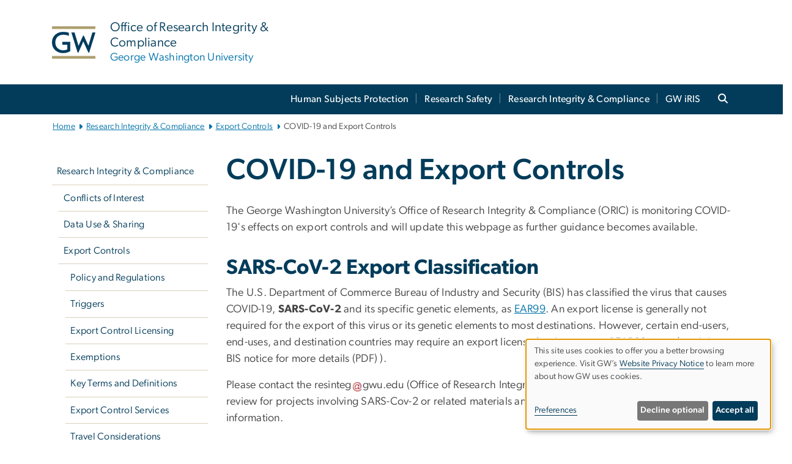

--- FILE ---
content_type: text/html; charset=UTF-8
request_url: https://researchintegrity.gwu.edu/covid-19-and-export-controls
body_size: 13184
content:

<!DOCTYPE html>
<html  lang="en" dir="ltr" prefix="content: http://purl.org/rss/1.0/modules/content/  dc: http://purl.org/dc/terms/  foaf: http://xmlns.com/foaf/0.1/  og: http://ogp.me/ns#  rdfs: http://www.w3.org/2000/01/rdf-schema#  schema: http://schema.org/  sioc: http://rdfs.org/sioc/ns#  sioct: http://rdfs.org/sioc/types#  skos: http://www.w3.org/2004/02/skos/core#  xsd: http://www.w3.org/2001/XMLSchema# ">
  <head>
    <meta charset="utf-8" />
<noscript><style>form.antibot * :not(.antibot-message) { display: none !important; }</style>
</noscript><noscript><style>.drimage-image { display: none; }</style>
</noscript><meta name="description" content="GW&#039;s Office of Research Integrity &amp; Compliance is monitoring COVID-19&#039;s effects on export controls and will provide further guidance as available." />
<meta name="abstract" content="GW&#039;s Office of Research Integrity &amp; Compliance is monitoring COVID-19&#039;s effects on export controls and will provide further guidance as available." />
<meta name="keywords" content="george washington university, gwu, gw, gw university, george washington, dc universities, dc colleges, education, higher education" />
<link rel="canonical" href="https://researchintegrity.gwu.edu/covid-19-and-export-controls" />
<link rel="shortlink" href="https://researchintegrity.gwu.edu/node/201" />
<meta name="generator" content="Varbase" />
<link rel="image_src" href="https://centraldata.gwu.edu/sites/g/files/zaxdzs4176/files/2021-12/gw_open_graph.png" />
<meta name="referrer" content="origin" />
<meta name="rights" content="©2026 Office of Research Integrity. All rights reserved." />
<meta property="og:site_name" content="Office of Research Integrity" />
<meta property="og:type" content="website" />
<meta property="og:url" content="https://researchintegrity.gwu.edu/covid-19-and-export-controls" />
<meta property="og:title" content="COVID-19 and Export Controls | Office of Research Integrity | The George Washington University" />
<meta property="og:description" content="GW&#039;s Office of Research Integrity &amp; Compliance is monitoring COVID-19&#039;s effects on export controls and will provide further guidance as available." />
<meta property="og:image" content="https://centraldata.gwu.edu/sites/g/files/zaxdzs4176/files/2021-12/gw_open_graph.png" />
<meta property="og:image:url" content="https://centraldata.gwu.edu/sites/g/files/zaxdzs4176/files/2021-12/gw_open_graph.png" />
<meta property="og:image:alt" content="The George Washington University Logo" />
<meta name="twitter:card" content="summary_large_image" />
<meta name="twitter:description" content="GW&#039;s Office of Research Integrity &amp; Compliance is monitoring COVID-19&#039;s effects on export controls and will provide further guidance as available." />
<meta name="twitter:title" content="COVID-19 and Export Controls | Office of Research Integrity | The George Washington University" />
<meta name="twitter:image" content="https://centraldata.gwu.edu/sites/g/files/zaxdzs4176/files/2021-12/gw_open_graph.png" />
<meta name="MobileOptimized" content="width" />
<meta name="HandheldFriendly" content="true" />
<meta name="apple-mobile-web-app-capable" content="yes" />
<meta name="Generator" content="Drupal 10 (https://www.drupal.org)" />
<meta name="viewport" content="width=device-width, initial-scale=1, shrink-to-fit=no" />
<script type="application/ld+json">{
    "@context": "https://schema.org",
    "@graph": [
        {
            "@type": "WebSite",
            "name": "Office of Research Integrity",
            "url": "https://researchintegrity.gwu.edu/",
            "publisher": {
                "@type": "Organization",
                "name": "Office of Research Integrity",
                "url": "https://researchintegrity.gwu.edu/",
                "logo": {
                    "@type": "ImageObject",
                    "url": "https://researchintegrity.gwu.edu/themes/custom/gw-main-theme/logo.png"
                }
            }
        }
    ]
}</script>
<meta http-equiv="x-ua-compatible" content="ie=edge" />
<link rel="icon" href="/sites/g/files/zaxdzs5051/files/favicon.ico" type="image/vnd.microsoft.icon" />
<script>window.a2a_config=window.a2a_config||{};a2a_config.callbacks=[];a2a_config.overlays=[];a2a_config.templates={};a2a_config.icon_color = "#0073aa";</script>
<style>.addtoany_list a:hover:hover img, .addtoany_list a:hover span {opacity:1!important;}
span.a2a_svg.a2a_s__default.a2a_s_a2a {background-color: #0073aa!important;transform: scale(.7)!important;}
span.a2a_svg.a2a_s__default.a2a_s_a2a:hover,
span.a2a_svg.a2a_s__default.a2a_s_a2a:focus {background-color: #a75523!important;opacity:1!important;}
.a2a_menu a.a2a_i:visited, .a2a_menu a.a2a_more,
a.a2a_i, a.a2a_i:visited{color: #444!important;} 
a.a2a_i:hover,a.a2a_i:focus,a.a2a_i:active{color:#444!important;}
a.a2a_button_x {font-size: 23px!important;}</style>

    <title>COVID-19 and Export Controls | Office of Research Integrity | The George Washington University</title>
    <link rel="stylesheet" media="all" href="/sites/g/files/zaxdzs5051/files/css/css_Qtwibx2kfhbjiJYh0bTxY8sUOCqlRjHQ9LqOxBv4d1w.css?delta=0&amp;language=en&amp;theme=gw_main_theme&amp;include=[base64]" />
<link rel="stylesheet" media="all" href="/sites/g/files/zaxdzs5051/files/css/css_adxcA9tx8dtp54GDlnafilBMfBNqqur7Ljh5R0WAeHQ.css?delta=1&amp;language=en&amp;theme=gw_main_theme&amp;include=[base64]" />
<link rel="stylesheet" media="print" href="/sites/g/files/zaxdzs5051/files/css/css_9RElLnY5FsdYNDAbiLprpS5gUTxzNOp4ID3rr7ciQ6Q.css?delta=2&amp;language=en&amp;theme=gw_main_theme&amp;include=[base64]" />
<link rel="stylesheet" media="all" href="/sites/g/files/zaxdzs5051/files/css/css_uovTM9wJTE4xEMdwakCNMrjzi7m2TgTbsJoywDa82A0.css?delta=3&amp;language=en&amp;theme=gw_main_theme&amp;include=[base64]" />

        <script type="application/json" data-drupal-selector="drupal-settings-json">{"path":{"baseUrl":"\/","pathPrefix":"","currentPath":"node\/201","currentPathIsAdmin":false,"isFront":false,"currentLanguage":"en"},"pluralDelimiter":"\u0003","suppressDeprecationErrors":true,"gtag":{"tagId":"","consentMode":false,"otherIds":[],"events":[],"additionalConfigInfo":[]},"ajaxPageState":{"libraries":"[base64]","theme":"gw_main_theme","theme_token":null},"ajaxTrustedUrl":{"form_action_p_pvdeGsVG5zNF_XLGPTvYSKCf43t8qZYSwcfZl2uzM":true},"gtm":{"tagId":null,"settings":{"data_layer":"dataLayer","include_classes":false,"allowlist_classes":"","blocklist_classes":"","include_environment":false,"environment_id":"","environment_token":""},"tagIds":["GTM-N74T4FM"]},"drimage_improved":{"ratio_distortion":null,"dimentions":[]},"klaro":{"config":{"elementId":"klaro","storageMethod":"cookie","cookieName":"klaro","cookieExpiresAfterDays":180,"cookieDomain":"","groupByPurpose":true,"acceptAll":false,"hideDeclineAll":false,"hideLearnMore":false,"learnMoreAsButton":false,"additionalClass":" hide-consent-dialog-title klaro-theme-gw_main_theme","disablePoweredBy":true,"htmlTexts":true,"autoFocus":true,"privacyPolicy":"https:\/\/www.gwu.edu\/privacy-notice","lang":"en","services":[{"name":"security_and_functionality","default":true,"title":"Security and Functionality","description":"Cookies related to session management, core functionality, page rendering, analytics, and the monitoring and prevention of malicious browsing activity. ","purposes":["cms"],"callbackCode":"","cookies":[["^__cf_bm","",""],["^_cfuvid","",""],["^[SESS|SSESS]","",""],["^_node","",""],["^_ga(_.*)?","",""],["^_gid","",""],["^IDE","",""],["^NID","",""],["^__stripe_mid","","fontawesome.com"]],"required":true,"optOut":false,"onlyOnce":false,"contextualConsentOnly":false,"contextualConsentText":"","wrapperIdentifier":[],"translations":{"en":{"title":"Security and Functionality"}}},{"name":"video","default":true,"title":"Video","description":"Embedded video services including YouTube and Vimeo.","purposes":["external_content"],"callbackCode":"","cookies":[],"required":false,"optOut":false,"onlyOnce":false,"contextualConsentOnly":false,"contextualConsentText":"","wrapperIdentifier":[],"translations":{"en":{"title":"Video"}}}],"translations":{"en":{"consentModal":{"title":"Manage Website Cookies","description":"If desired, you may adjust how cookies are managed on this website.\r\n","privacyPolicy":{"name":"Website Privacy Notice","text":"Visit GW\u0027s {privacyPolicy} to learn more about how GW uses cookies.\r\n"}},"consentNotice":{"title":"Use of personal data and cookies","changeDescription":"There have been changes since your last visit. Please review and update your consent.","description":"This site uses cookies to offer you a better browsing experience. Visit GW\u2019s {privacyPolicy} to learn more about how GW uses cookies.","learnMore":"Preferences","privacyPolicy":{"name":"Website Privacy Notice"}},"ok":"Accept all","save":"Save","decline":"Decline optional","close":"Close","acceptAll":"Accept all","acceptSelected":"Accept selected","service":{"disableAll":{"title":"Toggle all services","description":"Use this switch to disable all optional cookies."},"optOut":{"title":"(opt-out)","description":"This service is loaded by default (opt-out possible)."},"required":{"title":"(always required)","description":"This service is always required."},"purposes":"Purposes","purpose":"Purpose"},"contextualConsent":{"acceptAlways":"Always","acceptOnce":"Yes (this time)","description":"Load external content supplied by {title}?"},"poweredBy":"Powered by Klaro!","purposeItem":{"service":"Service","services":"Services"},"privacyPolicy":{"name":"Website Privacy Notice","text":"Visit GW\u0027s {privacyPolicy} to learn more about how GW uses cookies.\r\n"},"purposes":{"cms":{"title":"Essential","description":""},"analytics":{"title":"Functional","description":""},"external_content":{"title":"Embedded External Content","description":""},"advertising":{"title":"Advertising and Marketing","description":""},"livechat":{"title":"Live chat","description":""},"security":{"title":"Security","description":""},"styling":{"title":"Styling","description":""}}}},"showNoticeTitle":true,"styling":{"theme":["light"]}},"dialog_mode":"notice","show_toggle_button":false,"toggle_button_icon":null,"show_close_button":false,"exclude_urls":["\\\/admin\\\/","^\\\/node\\\/add"],"disable_urls":[]},"data":{"extlink":{"extTarget":true,"extTargetAppendNewWindowDisplay":false,"extTargetAppendNewWindowLabel":"(opens in a new window)","extTargetNoOverride":false,"extNofollow":false,"extTitleNoOverride":false,"extNoreferrer":false,"extFollowNoOverride":false,"extClass":"0","extLabel":"(link is external)","extImgClass":false,"extSubdomains":true,"extExclude":"","extInclude":"","extCssExclude":"","extCssInclude":"","extCssExplicit":"","extAlert":false,"extAlertText":"This link will take you to an external web site. We are not responsible for their content.","extHideIcons":false,"mailtoClass":"0","telClass":"","mailtoLabel":"(link sends email)","telLabel":"(link is a phone number)","extUseFontAwesome":false,"extIconPlacement":"append","extPreventOrphan":false,"extFaLinkClasses":"fa fa-external-link","extFaMailtoClasses":"fa fa-envelope-o","extAdditionalLinkClasses":"","extAdditionalMailtoClasses":"","extAdditionalTelClasses":"","extFaTelClasses":"fa fa-phone","allowedDomains":null,"extExcludeNoreferrer":""}},"ckeditorAccordion":{"accordionStyle":{"collapseAll":1,"keepRowsOpen":1,"animateAccordionOpenAndClose":1,"openTabsWithHash":1,"allowHtmlInTitles":0}},"user":{"uid":0,"permissionsHash":"585f26a42bcb9059c47ba8c170473c3a117ea5c45930f8ae0261a700c52101e4"}}</script>
<script src="/sites/g/files/zaxdzs5051/files/js/js_fqN0-C0QhcpYKkDDsygNqQ8nDvAGVxbpVQn5tvEK9q0.js?scope=header&amp;delta=0&amp;language=en&amp;theme=gw_main_theme&amp;include=[base64]"></script>
<script src="https://kit.fontawesome.com/47402d7e9e.js" defer crossorigin="anonymous"></script>
<script src="/modules/contrib/klaro/js/klaro_placeholder.js" defer crossorigin="anonymous" data-type="text/javascript" type="text/plain" data-name="security_and_functionality" data-src="https://use.fontawesome.com/releases/v6.4.2/js/v4-shims.js"></script>
<script src="/modules/contrib/klaro/js/klaro_placeholder.js" data-type="text/javascript" type="text/plain" data-name="security_and_functionality" data-src="/modules/contrib/google_tag/js/gtag.js?t8u48k"></script>
<script src="/modules/contrib/klaro/js/klaro_placeholder.js" data-type="text/javascript" type="text/plain" data-name="security_and_functionality" data-src="/modules/contrib/google_tag/js/gtm.js?t8u48k"></script>
<script src="/libraries/klaro/dist/klaro-no-translations-no-css.js?t8u48k" defer id="klaro-js"></script>

  </head>
  <body class="layout-no-sidebars page-node-201 path-node page-node-type-gw-basic-page">
    <a href="#main-content" class="visually-hidden focusable skip-link">
      Skip to main content
    </a>
    <noscript><iframe src="https://www.googletagmanager.com/ns.html?id=GTM-N74T4FM"
                  height="0" width="0" style="display:none;visibility:hidden"></iframe></noscript>

      <div class="dialog-off-canvas-main-canvas" data-off-canvas-main-canvas>
    

  


<header>



      <section class="region region-alert">
    
<div id="block-gwfilesystemalertblock" class="settings-tray-editable block block-gwu-alert-block block-gwu-legacy-alert-block" data-drupal-settingstray="editable">
  
    
      <div class="content">
      
<div id='alert-html'>
</div>

    </div>
  </div>

  </section>

  
      <section class="row region region-page-above">
    
<div class="container">
  
  

  <!-- BEGIN PATTERN: 'gw-header' -->
<style>
</style>



  
    
<div class="gw-header-block d-flex align-items-center container">
  <div class="gw-header-link d-flex align-items-center">
       
                                 <a href="https://researchintegrity.gwu.edu/" class="d-flex flex-column">
          


  
<img src="/modules/custom/gwu_blocks/images/gw-header-image-53.png" alt="GW Monogram" class="gw-header-image image image--primary img-fluid mr-md-4" />

        </a>
                         
        <div class="gw-header-text">
               <a href="https://researchintegrity.gwu.edu/"> <p class="gw-header-title">
            Office of Research Integrity & Compliance
         </p>
          <p class="gw-header-subtitle">
            George Washington University
         </p></a>
        
    </div>
    </div>

  </div>
<!-- END PATTERN: 'gw-header' -->

</div>

  </section>

  
          <div  class="navbar navbar-expand-xl row pb-0" id="navbar-main" id="navbar" role="banner">
            <div class="mr-md-auto w-100 pb-0">
        
  
              
  <div class="visually-hidden" id="block-main-bootstrap-navigation-menu">Main Bootstrap Navigation</div>
  

        


            <!-- BEGIN PATTERN: 'gw-multilevel-navbar' -->





<nav class="bg-primary gw-multilevel-navbar navbar navbar-dark navbar-expand py-0 w-100" id="primary-nav-bar">
  <div class="container-lg nav-group">

          <a class="navbar-brand" href="/" >
        


  
<img src="/modules/custom/gwu_content_types/img/gw_mono_0_0.png" alt="GW Home" class="image image--primary img-fluid" />

      </a>
    
    <!--<button type="button" data-toggle="collapse" data-target="#navbarContent" aria-controls="navbars" aria-expanded="false" aria-label="Toggle navigation" class="navbar-toggler">
      <span class="navbar-toggler-icon"></span>
    </button>-->

        <div id="navbarContent" class="collapse navbar-collapse d-flex justify-content-end">
      



  
             <ul class="navbar-nav d-flex flex-wrap justify-content-end" >
    
    
            <span class="d-flex align-items-center nav-divider"></span>
        <li class="nav-item dropdown"><a id="dropdownMenu-main-1" href="/human-subjects-protection" data-toggle="dropdown" aria-haspopup="true" aria-expanded="false" class="nav-link ">Human Subjects Protection</a>
                    
      </li>
    
            <span class="d-flex align-items-center nav-divider"></span>
        <li class="nav-item dropdown"><a id="dropdownMenu-main-2" href="/research-safety" data-toggle="dropdown" aria-haspopup="true" aria-expanded="false" class="nav-link ">Research Safety</a>
                    
      </li>
    
            <span class="d-flex align-items-center nav-divider"></span>
        <li class="nav-item dropdown"><a id="dropdownMenu-main-3" href="/research-integrity-compliance" data-toggle="dropdown" aria-haspopup="true" aria-expanded="false" class="nav-link dropdown-toggle">Research Integrity &amp; Compliance</a>
                              

  
          <ul class="dropdown-menu border-0 shadow gw-dropdown-menu" aria-labelledby="dropdownMenu-main-3">
    
    
              <li class="dropdown-submenu"><a id="dropdownMenu-main-3-1" href="/conflicts-interest" class="nav-link dropdown-item">Conflicts of Interest</a>
                    
      </li>
    
              <li class="dropdown-submenu"><a id="dropdownMenu-main-3-2" href="/data-use-and-sharing" class="nav-link dropdown-item">Data Use &amp; Sharing</a>
                    
      </li>
    
              <li class="dropdown-submenu"><a id="dropdownMenu-main-3-3" href="/export-controls" class="nav-link dropdown-item">Export Controls</a>
                    
      </li>
    
              <li class="dropdown-submenu"><a id="dropdownMenu-main-3-4" href="/research-misconduct" class="nav-link dropdown-item">Research Misconduct</a>
                    
      </li>
    
              <li class="dropdown-submenu"><a id="dropdownMenu-main-3-5" href="/responsible-conduct-research" class="nav-link dropdown-item">Responsible Conduct of Research</a>
                    
      </li>
    
              <li class="dropdown-submenu"><a id="dropdownMenu-main-3-6" href="/research-security" class="nav-link dropdown-item">Research Security</a>
                    
      </li>
    
              <li class="dropdown-submenu"><a id="dropdownMenu-main-3-7" href="/training" class="nav-link dropdown-item">Training</a>
                    
      </li>
    
              <li class="dropdown-submenu"><a id="dropdownMenu-main-3-8" href="/oric-news-events" class="nav-link dropdown-item">ORIC News &amp; Events</a>
                    
      </li>
        </ul>

  

        
      </li>
    
            <span class="d-flex align-items-center nav-divider"></span>
        <li class="nav-item dropdown"><a id="dropdownMenu-main-4" href="/gw-integrated-research-information-software-iris" data-toggle="dropdown" aria-haspopup="true" aria-expanded="false" class="nav-link ">GW iRIS</a>
                    
      </li>
        </ul>

  




    </div>

      <button class="btn search-btn rounded-0 ml-1 mr-2" type="button" data-toggle="collapse" data-target="#nav-search-form" aria-expanded="false" aria-controls="nav-search-form">
      <span class="search-icon fa fa-search" alt="Search icon" title="Search" />
    </button>
    </div>



</nav>

<!-- END PATTERN: 'gw-multilevel-navbar' -->

    <div id="menu-container" style="display: none;" class="hidden">
        <ul id="mobile-nav-ul" style="display: none;" class="hidden">
      


  <li>
  <a href="/human-subjects-protection">Human Subjects Protection</a>
    </li>
  <li>
  <a href="/research-safety">Research Safety</a>
    </li>
  <li>
  <a href="/research-integrity-compliance">Research Integrity &amp; Compliance</a>
      <ul>
      


  <li>
  <a href="/conflicts-interest">Conflicts of Interest</a>
      <ul>
      


  <li>
  <a href="/coi-training">Training</a>
    </li>
  <li>
  <a href="/disclosure-forms">Disclosure Forms</a>
    </li>
  <li>
  <a href="/sponsor-specific-conflict-interest-guidelines">Sponsor-Specific Conflict of Interest Guidelines</a>
    </li>
  <li>
  <a href="/guidelines-sbirsttr">Guidelines for SBIR/STTR</a>
    </li>
  <li>
  <a href="/coi-issues-related-technology-transfer-licensing-and-commercialization">COI Issues Related to Technology Transfer (Licensing and Commercialization)</a>
    </li>
    </ul>
    </li>
  <li>
  <a href="/data-use-and-sharing">Data Use &amp; Sharing</a>
      <ul>
      


  <li>
  <a href="/data-management-plans">Data Management Plan: Keeping Data Secure</a>
    </li>
    </ul>
    </li>
  <li>
  <a href="/export-controls">Export Controls</a>
      <ul>
      


  <li>
  <a href="/policy-and-regulations">Policy and Regulations</a>
    </li>
  <li>
  <a href="/triggers">Triggers</a>
    </li>
  <li>
  <a href="/export-control-licensing">Export Control Licensing</a>
    </li>
  <li>
  <a href="/exemptions">Exemptions</a>
    </li>
  <li>
  <a href="/key-terms-and-definitions">Key Terms and Definitions</a>
    </li>
  <li>
  <a href="/export-control-consultations">Export Control Services</a>
    </li>
  <li>
  <a href="/travel-considerations">Travel Considerations</a>
    </li>
  <li>
  <a href="/export-control-forms-and-documents">Export Control Forms</a>
    </li>
  <li>
  <a href="/covid-19-and-export-controls">COVID-19 and Export Controls</a>
    </li>
  <li>
  <a href="/export-controls-updates">Export Controls Updates</a>
    </li>
  <li>
  <a href="/country-risk">Country Risk Chart</a>
    </li>
    </ul>
    </li>
  <li>
  <a href="/research-misconduct">Research Misconduct</a>
    </li>
  <li>
  <a href="/responsible-conduct-research">Responsible Conduct of Research</a>
      <ul>
      


  <li>
  <a href="/online-rcr-training-citi">Online RCR Training via CITI</a>
      <ul>
      


  <li>
  <a href="/nsf-and-nih-training-plans">NSF and NIH Training Plans</a>
    </li>
    </ul>
    </li>
  <li>
  <a href="/rcr-policies-and-standards">RCR Policies and Standards</a>
    </li>
    </ul>
    </li>
  <li>
  <a href="/research-security">Research Security</a>
      <ul>
      


  <li>
  <a href="/research-security-training">Research Security Training</a>
    </li>
  <li>
  <a href="/malign-foreign-talent-recruitment-programs">Foreign Talent Recruitment Programs</a>
    </li>
  <li>
  <a href="/federal-funding-agency-requirements">Funding Agency Requirements</a>
    </li>
    </ul>
    </li>
  <li>
  <a href="/training">Training</a>
      <ul>
      


  <li>
  <a href="/2021-dc-ctsa-spring-regulatory-update">2021 DC CTSA Spring Regulatory Update</a>
    </li>
    </ul>
    </li>
  <li>
  <a href="/oric-news-events">ORIC News &amp; Events</a>
    </li>
    </ul>
    </li>
  <li>
  <a href="/gw-integrated-research-information-software-iris">GW iRIS</a>
    </li>
    </ul>
  </div>


    
<div class="searchblox-search search-form search-searchblox-search-form collapse settings-tray-editable block block-gwu-gps-block block-gwu-gse-search" data-drupal-selector="searchblox-search" id="block-searchbloxsearch" data-drupal-settingstray="editable">
  
    
      <div class="content">
      
<form action="/covid-19-and-export-controls" method="post" id="searchblox-search" accept-charset="UTF-8">
  
<div data-drupal-selector="edit-basic" id="edit-basic" class="form-group">
<div class="form-group js-form-item form-item js-form-type-textfield form-item-search-keys js-form-item-search-keys form-no-label">
        <input data-drupal-selector="edit-search-keys" type="text" id="edit-search-keys" name="search_keys" value="" size="60" maxlength="128" class="form-control" />

        </div>
<input data-drupal-selector="edit-submit" type="submit" id="edit-submit" name="op" value="Search" class="button js-form-submit form-submit btn btn-primary form-control" />
</div>
<input autocomplete="off" data-drupal-selector="form-1y6qa7dxln7qkyzruxut2gmysn7yjgkm5zsu-hvxmf0" type="hidden" name="form_build_id" value="form-1y6QA7DxLN7qKYzruxuT2gMYsN7yjgkm5zsU-hvxmf0" class="form-control" />
<input data-drupal-selector="edit-searchblox-search" type="hidden" name="form_id" value="searchblox_search" class="form-control" />

</form>

    </div>
  </div>


<div id="block-breadcrumbs" class="settings-tray-editable block block-system block-system-breadcrumb-block {{ container }}" data-drupal-settingstray="editable">
  
    
      <div class="content">
      
  
<nav class="ml-3 gw-breadcrumb" aria-label="breadcrumb">
  <ul class="breadcrumb bg-transparent">
                  <li class="breadcrumb-item"><a href="/">Home</a></li>
                        <li class="breadcrumb-item"><a href="/research-integrity-compliance">Research Integrity &amp; Compliance</a></li>
                        <li class="breadcrumb-item"><a href="/export-controls">Export Controls</a></li>
                        <li class="breadcrumb-item" aria-current="page">COVID-19 and Export Controls</li>
            </ul>
</nav>


    </div>
  </div>





      </div>
      <button class="navbar-toggler" type="button" data-toggle="collapse" data-target="#navbar-collapse" aria-controls="navbar-collapse" aria-expanded="false" aria-label="Toggle navigation">
        <span class="navbar-toggler-icon"></span>
      </button>
      
  

</header>

<div class="d-none d-print-block header-print page-header mt-4 mb-3">
  <div class="container">
    <div class="row">
      <div class="col-sm-12">
                          <img class="logo pull-left d-none d-print-inline-block" src="/themes/custom/vartheme_bs4/logo-print.png" alt="Office of Research Integrity"/>
              </div>
    </div>
  </div>
</div>

      <div class="hero_slider">
              <section class="region region-hero-slider">
    
<style>
div#gw-media-header-image {
  display: grid;
  grid-template: 1fr / 1fr;
  place-items: center;

}
div#gw-media-header-image > * {
  grid-column: 1 / 1;
  grid-row: 1 / 1;
}

#page-title{
  background: #033c5ad6;
  font-family: "Gibson-Medium", Helvetica, Arial, sans-serif;
  color: var(--GW_White);
  font-size: 3rem;
  line-height: 3.4rem;
  letter-spacing: 3px;
  text-transform: uppercase;
  z-index: 0;
}
.title-image-text-left {
  text-align: left;
  margin-right: auto;
  max-width: 55%;
  padding: 1.5rem 2.5rem;
}
.title-image-text-right {
  margin-left: auto;
  text-align: right;
  max-width: 55%;
  padding: 1.5rem 2.5rem;
}
.title-image-text-centered{
  margin: auto;
  text-align: center;
  max-width: 70%;
  padding: 1.5rem 2.5rem;
}
 

  @media only screen and (max-width: 991px) {
  .desktop-title{
    display:none;
  }
  div#gw-media-header-image > * {
    grid-column: unset;
    grid-row: unset;
  }
  #page-title{
    font-family: 'Gibson-Medium',Helvetica,Arial,sans-serif;
    background: none;
    color: var(--GW_DarkBlue);
    font-size: 3rem;
    line-height: 3.4rem;
    letter-spacing: 0;
    text-transform: inherit;
    margin-top: 1.5rem;
  }

  .title-image-text-right.mobile-title {
    margin-left: unset;
    text-align: left;
    max-width: 100%;
    padding:0 15px;
  }
  .title-image-text-left.mobile-title{
    max-width: 100%;
    text-align: left;
    padding:0 15px;
  }
  .title-image-text-centered.mobile-title {
    margin: auto;
    text-align: center;
    max-width: 100%;
    padding:0 15px;
  }
}
@media only screen and (max-width: 400px) {
  #page-title{
    font-size: 2.375rem;
    line-height: 1.1;
  }
}



</style> 


<div id="block-gwmediaheader" class="settings-tray-editable" data-drupal-settingstray="editable">
  


  <div id="gw-media-header-image" class="gw-media-header-container">

    

      </div>


    
  </div>

  </section>

          </div>
  
  <div role="main" class="main-container container js-quickedit-main-content">
    <div class="row">

                        <div class="col-sm-12">
                          
<div class="views-element-container settings-tray-editable block block-views block-views-blockgw-view-local-alert-gw-local-alert" id="block-gw-view-local-alert" data-drupal-settingstray="editable">
  
    
      <div class="content">
      
<div class="form-group"><div class="gw-local-alert view view-gw-view-local-alert view-id-gw_view_local_alert view-display-id-gw_local_alert js-view-dom-id-e87baa9638b4a46a92292e6ae70f9aa7bd2f1f82d6c06c81d84dea05e0e754a3">
  
    
      
  
          </div>
</div>

    </div>
  </div>


                      </div>
              
                        <aside class="col-sm-3" role="complementary">
                          <nav role="navigation" aria-labelledby="block-mainnavigation-menu" id="block-mainnavigation" class="settings-tray-editable" data-drupal-settingstray="editable">            
  <div class="visually-hidden" id="block-mainnavigation-menu">Left navigation</div>
  

        


              <ul region="primary_menu" class="clearfix nav navbar-side">
                    <li class="nav-item active dropdown">
                          <a href="/research-integrity-compliance" class="nav-link active dropdown-toggle nav-link--research-integrity-compliance" data-toggle="dropdown" aria-expanded="false" aria-haspopup="true" data-drupal-link-system-path="node/10">Research Integrity &amp; Compliance</a>
                        <ul class="navbar-side">
                    <li class="dropdown-item">
                          <a href="/conflicts-interest" class="nav-link--conflicts-interest" data-drupal-link-system-path="node/56">Conflicts of Interest</a>
              </li>
                <li class="dropdown-item">
                          <a href="/data-use-and-sharing" class="nav-link--data-use-and-sharing" data-drupal-link-system-path="node/66">Data Use &amp; Sharing</a>
              </li>
                <li class="dropdown-item active dropdown">
                          <a href="/export-controls" class="active dropdown-toggle nav-link--export-controls" data-toggle="dropdown" aria-expanded="false" aria-haspopup="true" data-drupal-link-system-path="node/431">Export Controls</a>
                        <ul class="navbar-side">
                    <li class="dropdown-item">
                          <a href="/policy-and-regulations" class="nav-link--policy-and-regulations" data-drupal-link-system-path="node/171">Policy and Regulations</a>
              </li>
                <li class="dropdown-item">
                          <a href="/triggers" class="nav-link--triggers" data-drupal-link-system-path="node/181">Triggers</a>
              </li>
                <li class="dropdown-item">
                          <a href="/export-control-licensing" class="nav-link--export-control-licensing" data-drupal-link-system-path="node/91">Export Control Licensing</a>
              </li>
                <li class="dropdown-item">
                          <a href="/exemptions" class="nav-link--exemptions" data-drupal-link-system-path="node/186">Exemptions</a>
              </li>
                <li class="dropdown-item">
                          <a href="/key-terms-and-definitions" class="nav-link--key-terms-and-definitions" data-drupal-link-system-path="node/176">Key Terms and Definitions</a>
              </li>
                <li class="dropdown-item">
                          <a href="/export-control-consultations" class="nav-link--export-control-consultations" data-drupal-link-system-path="node/166">Export Control Services</a>
              </li>
                <li class="dropdown-item">
                          <a href="/travel-considerations" class="nav-link--travel-considerations" data-drupal-link-system-path="node/191">Travel Considerations</a>
              </li>
                <li class="dropdown-item">
                          <a href="/export-control-forms-and-documents" class="nav-link--export-control-forms-and-documents" data-drupal-link-system-path="node/196">Export Control Forms</a>
              </li>
                <li class="dropdown-item active">
                          <a href="/covid-19-and-export-controls" class="active nav-link--covid-19-and-export-controls is-active" data-drupal-link-system-path="node/201" aria-current="page">COVID-19 and Export Controls</a>
              </li>
                <li class="dropdown-item">
                          <a href="/export-controls-updates" class="nav-link--export-controls-updates" data-drupal-link-system-path="node/486">Export Controls Updates</a>
              </li>
                <li class="dropdown-item">
                          <a href="/country-risk" class="nav-link--country-risk" data-drupal-link-system-path="node/586">Country Risk Chart</a>
              </li>
        </ul>
  
              </li>
                <li class="dropdown-item">
                          <a href="/research-misconduct" class="nav-link--research-misconduct" data-drupal-link-system-path="node/71">Research Misconduct</a>
              </li>
                <li class="dropdown-item">
                          <a href="/responsible-conduct-research" class="nav-link--responsible-conduct-research" data-drupal-link-system-path="node/61">Responsible Conduct of Research</a>
              </li>
                <li class="dropdown-item">
                          <a href="/research-security" class="nav-link--research-security" data-drupal-link-system-path="node/646">Research Security</a>
              </li>
                <li class="dropdown-item">
                          <a href="/training" class="nav-link--training" data-drupal-link-system-path="node/76">Training</a>
              </li>
                <li class="dropdown-item">
                          <a href="/oric-news-events" class="nav-link--oric-news-events" data-drupal-link-system-path="node/551">ORIC News &amp; Events</a>
              </li>
        </ul>
  
              </li>
        </ul>
  



    </nav>

                      </aside>
              
      
      <section class="main-content col order-last col-sm-9" id="content" role="main">

        
                
                
                                          
                              
                  <a id="main-content"></a>
                      <div data-drupal-messages-fallback class="hidden"></div>
<div id="block-mainpagecontent" class="block block-system block-system-main-block">
  
    
      <div class="content">
      





<main class="basic-page main-content published">


    
    <article about="/covid-19-and-export-controls">

              
        <h1 class="">
          COVID-19 and Export Controls
        </h1>

        
        
            <div class="clearfix text-formatted field field--name-field-gw-basic-page-body field--type-text-with-summary field--label-hidden field__item"><p>The George Washington University’s Office of Research Integrity &amp; Compliance (ORIC) is monitoring COVID-19's effects on export controls and will update this&nbsp;webpage as further guidance becomes available.</p><h2><strong>SARS-CoV-2 Export Classification&nbsp;</strong></h2><p>The U.S. Department of Commerce Bureau of Industry and Security (BIS) has classified the virus that causes COVID-19,&nbsp;<strong>SARS-CoV-2</strong>&nbsp;and its specific genetic elements, as&nbsp;<a href="https://www.trade.gov/eccn-and-export-administration-regulation-ear99" target="_blank">EAR99</a>. An export license is generally not required for the export of this virus or its genetic elements to most destinations. However, certain end-users, end-uses, and destination countries may require an export license for the export of EAR99 items (read the BIS notice for more details (PDF)&nbsp;).</p><p>Please contact the&nbsp;<span class="spamspan"><span class="u">resinteg</span><img class="spamspan-image" alt="at" src="/modules/contrib/spamspan/image.gif" width="16" height="16" /><span class="d">gwu<span class="o"> [dot] </span>edu</span><span class="t"> (Office of Research Integrity &amp; Compliance&nbsp;)</span></span><a href="/cdn-cgi/l/email-protection#73011600101c1e03331404065d1617065d">(ORIC)</a> to request a review for projects involving SARS-Cov-2 or related materials and other humanitarian assistance and trade information.</p><h2><strong>Temporary FEMA Export Restrictions on Certain PPE Products</strong></h2><p>The Federal Emergency Management Agency (FEMA) has issued temporary export restrictions on certain personal protective equipment (covered material; e.g., gowns, certain masks, and gloves). All shipments of covered materials shall be allocated for domestic use, and may not be exported from the U.S. without explicit approval from FEMA. This temporary rule is in effect to promote the national defense with respect to the covered materials because the need for these covered materials currently exceeds the supply.&nbsp;<a href="https://www.federalregister.gov/documents/2020/04/10/2020-07659/prioritization-and-allocation-of-certain-scarce-or-threatened-health-and-medical-resources-for" target="_blank">Read the temporary rule restricting the export of certain PPE products</a>;</p><p><strong>Covered Materials*&nbsp;(44 CFR § 328.103):</strong></p><ul><li>N95 Filtering Facepiece</li><li>Other Filtering Facepiece Respirators (e.g., those designated as N99, N100, R95, R99, R100, or P95, P99, P100)</li><li>Elastomeric, air-purifying respirators and appropriate particulate filters/cartridges</li><li>PPE surgical masks, including masks that cover the user’s nose and mouth and provide a physical barrier to fluids and particulate materials; and</li><li>PPE gloves or surgical gloves.</li></ul><p>The&nbsp;FEMA temporary rule&nbsp;(44 CFR §328.102(b)) also mandates that Customs and Border Protection temporarily detain exports of certain PPE products, for a determination by FEMA whether to:</p><ul><li>return the shipment for domestic use (i.e., prohibit the export);</li><li>issue a Defense Production Act-rated order for part or all of the shipment (i.e., consign to FEMA pending further distribution or agency direction); or</li><li>allow the export of part or all of the shipment.</li></ul><p>Please contact <span class="spamspan"><span class="u">resinteg</span><img class="spamspan-image" alt="at" src="/modules/contrib/spamspan/image.gif" width="16" height="16" /><span class="d">gwu<span class="o"> [dot] </span>edu</span><span class="t"> (ORIC)</span></span>&nbsp;for more information regarding this temporary rule.</p><hr><p><em>*The federal government may designate additional materials as “covered materials” in the list provided.</em></p><p>&nbsp;</p></div>
      

      
    </article>

    
</main>

    </div>
  </div>


                  
      </section>

      
    </div>
  </div>

      <div class="footer-wrapper border-top">
      <footer class="footer container" role="contentinfo">
                  <section class="row region region-footer">
    
<div class="container">
  
  
<div class="gw-footer">




      
<!-- BEGIN PATTERN: 'gw-footer-4col' -->



  <div class="row four-column">
       <div class="col-xl-3 col-lg-6 col-sm-12">
          <div class="gw-footer-column-1">
          <h5>Office of Research Integrity &amp; Compliance</h5>

    </div>
      </div>

    <div class="col-xl-3 col-lg-6 col-sm-12">
          <div class="gw-footer-column-2">
      <p>1922 F Street NW<br>
4th Floor<br>
Washington, DC 20052</p>

    </div>
      </div>

    <div class="col-xl-3 col-lg-6 col-sm-12">
          <div class="gw-footer-column-3">
      <p>Phone: 202-994-6255<br>
Fax: 202-994-9137<br>
Email:&nbsp;<span class="spamspan" data-spamspan-rel="noopener" data-spamspan-target="_blank"><span class="u">resinteg</span><img class="spamspan-image" alt="at" src="/modules/contrib/spamspan/image.gif" width="16" height="16" /><span class="d">gwu<span class="o"> [dot] </span>edu</span><span class="t"> (resinteg[at]gwu[dot]edu)</span></span></p>

    </div>
      </div>

    <div class="col-xl-3 col-lg-6 col-sm-12">
          <div class="gw-footer-column-4">

      
      
      
      
      
      
      
        
              <p><a class="btn btn-GW_LightBlue btn-block" href="/node/71"><span class="text">Report a Concern</span></a></p>

<p><a class="btn btn-GW_DarkGreen btn-block" href="http://gwu-iris.imedris.net/" target="_blank"><span class="text">GW IRIS</span></a></p>

      
    </div>
      </div>
  </div>
<!-- END PATTERN: 'gw-footer-4col' -->

  </div>

</div>

  </section>

              </footer>
    </div>
  

    <div class="global-remote-footer bg-primary">
      <footer class=" container" role="contentinfo">
                  <section class="row region region-global-footer">
    
<div id="block-gwremotefooterblock" class="settings-tray-editable block block-gwu-remote-footer-block" data-drupal-settingstray="editable">
  
    
      <div class="content">
      


  <div class="row clearfix" style="background-color:#033d5a; color:white;">
    <section class="container">
      <div class="gw-bottom-block clearfix js-gw-bottom-block-exists">
        <style type="text/css">.gw-bottom-block-column-1 a {text-decoration: none; border-bottom: none;display:block;}
.gw-bottom-block-column-1 a:hover, .gw-bottom-block-column-1 a:focus {text-decoration: none; border-bottom: none;} 
.remote-global-footer {background-color: #033c5a; color:#fff; font-size: 0.8125rem;}
.remote-global-footer .col{max-width: 100%; display: flex; flex-direction: column; align-items: center;}
.remote-global-footer .gw-bottom-block-column-2 a {color:#fff; border-bottom:1px solid #fff;text-decoration: none;font-family: "Gibson-Regular", Helvetica, Arial, sans-serif;}
.remote-global-footer .gw-bottom-block-column-2 a:focus,.remote-global-footer .gw-bottom-block-column-2 a:hover{color:#fff;text-decoration:none; border-bottom:1px dashed #fff;}
.remote-global-footer.row{display: flex; justify-content: center;}
.remote-gw-footer-image {width: 7rem; height: auto; float: none; margin-right: 0;height: auto;}
.remote-global-footer  ul.list-inline {flex-direction: column; display: flex; text-align: center; margin-bottom:0;}
.remote-global-footer .list-inline-item:not(:last-child) {margin-right: 0rem;}
.remote-global-footer .list-inline-item {padding: .4rem 0;}
.remote-global-footer .gw-bottom-block-column-1 {height: auto;padding-top: 0;}
.remote-global-footer.row{margin: 2.4rem 0 2rem 0;}
.remote-global-footer p.gw-logo {margin-bottom: 1.5rem;}

@media only screen and (min-width: 860px) {
    .remote-global-footer .gw-bottom-block-column-2 {margin-left:auto;}
    .block-gwu-remote-footer-block {width: 100%;}
    .remote-global-footer p.gw-logo {margin-bottom: 0;}
    .remote-gw-footer-image {width: 8rem;}
    .remote-global-footer.row{margin: 2rem 0;}
    .remote-global-footer .col {max-width: 100%; display: flex; flex-direction: row; align-items: center; padding-left: 0; padding-right: 0;}
    .remote-global-footer ul.list-inline {flex-direction: row; display: flex;justify-content: flex-end; text-align: right;}
    .remote-global-footer li.list-inline-item {padding: .4rem .2rem;}
}
</style>
<div class="remote-global-footer row">
<div class="col">
<div class="gw-bottom-block-column-1">
<p class="gw-logo"><a href="https://www.gwu.edu/?utm_medium=link&amp;utm_campaign=global-footer&amp;utm_source=gwu" target="_blank" rel="noopener noreferrer"><img alt="The George Washington University, Washington, DC" class="remote-gw-footer-image" src="https://centraldata.gwu.edu/sites/g/files/zaxdzs4681/files/2022-12/gw-footer-image.png"></a></p>
</div>

<div class="gw-bottom-block-column-2">
<ul class="list-inline">
<li class="list-inline-item"><a href="https://campusadvisories.gwu.edu/?utm_medium=link&amp;utm_campaign=global-footer&amp;utm_source=campus-advisories" rel="noopener" target="_blank">Campus Advisories</a></li>
<li class="list-inline-item"><a href="https://compliance.gwu.edu/equal-opportunity-nondiscrimination-anti-harassment-and-non-retaliation?utm_medium=link&amp;utm_campaign=global-footer&amp;utm_source=EEO-nondiscrimination-policy" rel="noopener" target="_blank">EO/Nondiscrimination Policy</a></li>
<li class="list-inline-item"><a href="https://www.gwu.edu/privacy-notice?utm_medium=link&amp;utm_campaign=global-footer&amp;utm_source=privacy-notice" rel="noopener" target="_blank">Website Privacy Notice</a></li>
</ul>

<ul class="list-inline">
<li class="list-inline-item"><a href="https://www.gwu.edu/contact-gw?utm_medium=link&amp;utm_campaign=global-footer&amp;utm_source=contact-gw" rel="noopener" target="_blank">Contact GW</a></li>
<li class="list-inline-item"><a href="https://accessibility.gwu.edu/?utm_medium=link&amp;utm_campaign=global-footer&amp;utm_source=accessibility" rel="noopener" target="_blank">Accessibility</a></li>
<li class="list-inline-item"><a href="https://www.gwu.edu/terms-use?utm_medium=link&amp;utm_campaign=global-footer&amp;utm_source=terms-use" rel="noopener" target="_blank">Terms of Use</a></li>
<li class="list-inline-item"><a href="https://www.gwu.edu/copyright?utm_medium=link&amp;utm_campaign=global-footer&amp;utm_source=copyright" rel="noopener" target="_blank">Copyright</a></li>
<li class="list-inline-item"><a href="https://accessibility.gwu.edu/report-barrier-accessibility?utm_medium=link&amp;utm_campaign=global-footer&amp;utm_source=accessibility-feedback" target="_blank">Report a Barrier to Accessibility</a></li>
</ul>
</div>
</div>
</div>
      </div>
    </section>
  </div>

    </div>
  </div>

  </section>

              </footer>
    </div>
  





  </div>

    
    <script data-cfasync="false" src="/cdn-cgi/scripts/5c5dd728/cloudflare-static/email-decode.min.js"></script><script src="/sites/g/files/zaxdzs5051/files/js/js_mLUbGUC5N2lo0_kFXBIVI7FM1BXYcpYJF0shoz78KcU.js?scope=footer&amp;delta=0&amp;language=en&amp;theme=gw_main_theme&amp;include=[base64]"></script>
<script src="/modules/contrib/klaro/js/klaro_placeholder.js" defer data-type="text/javascript" type="text/plain" data-name="security_and_functionality" data-src="https://static.addtoany.com/menu/page.js"></script>
<script src="/sites/g/files/zaxdzs5051/files/js/js_9CGpXhBN8DJzxAkfzcYrCnTbYsPdnSkyEROSHqmnVIs.js?scope=footer&amp;delta=2&amp;language=en&amp;theme=gw_main_theme&amp;include=[base64]"></script>
<script src="/modules/contrib/ckeditor_accordion/js/accordion.frontend.min.js?t8u48k"></script>
<script src="/sites/g/files/zaxdzs5051/files/js/js_5Sbi5wJRFL_lyHpBjsqni4cgoNfYirZ7fbbm44HHbQE.js?scope=footer&amp;delta=4&amp;language=en&amp;theme=gw_main_theme&amp;include=[base64]"></script>
<script src="/modules/contrib/klaro/js/klaro_placeholder.js" data-type="text/javascript" type="text/plain" data-name="security_and_functionality" data-src="//siteimproveanalytics.com/js/siteanalyze_67741177.js"></script>
<script src="/sites/g/files/zaxdzs5051/files/js/js_1vaUs11sIipm49OTlBVr_1RKGPJpF-qwJ87xKL68sJI.js?scope=footer&amp;delta=6&amp;language=en&amp;theme=gw_main_theme&amp;include=[base64]"></script>

  </body>
</html>
